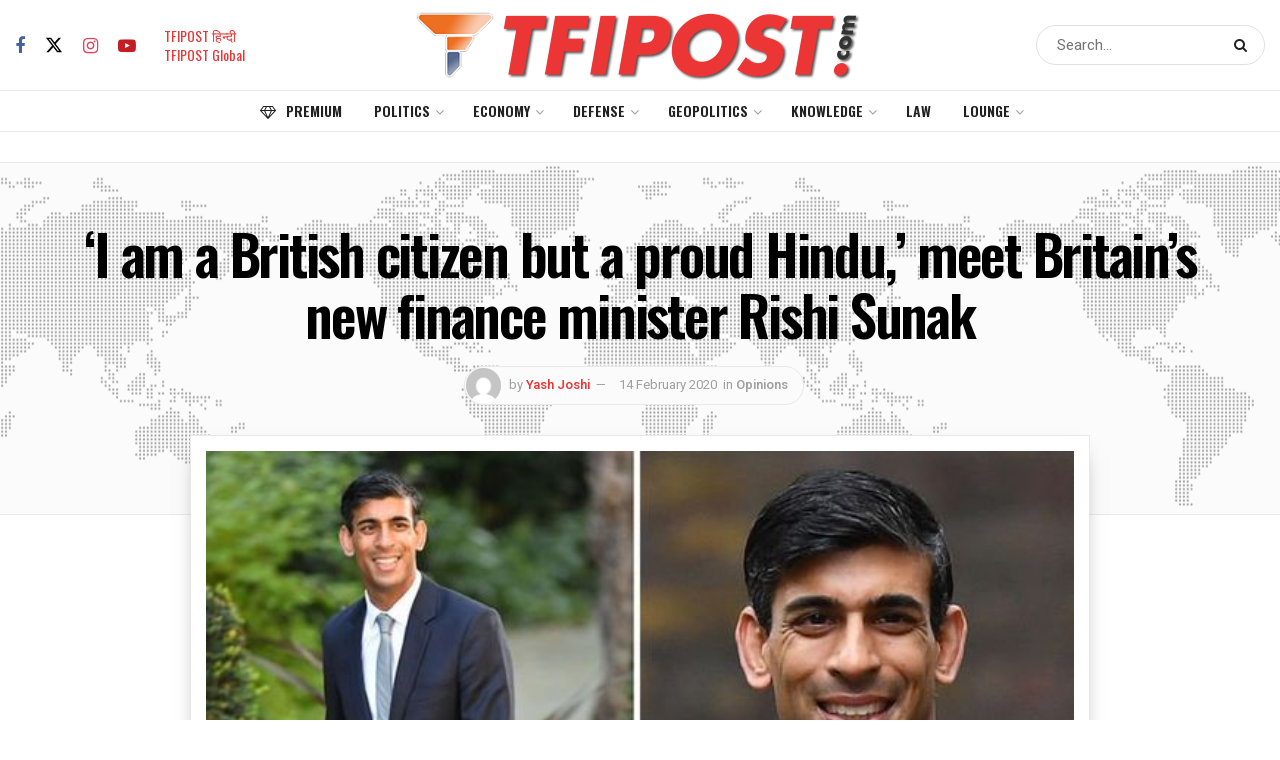

--- FILE ---
content_type: text/html; charset=utf-8
request_url: https://www.google.com/recaptcha/api2/aframe
body_size: 269
content:
<!DOCTYPE HTML><html><head><meta http-equiv="content-type" content="text/html; charset=UTF-8"></head><body><script nonce="jqfWbO8lDoV7MqvwxU5OHw">/** Anti-fraud and anti-abuse applications only. See google.com/recaptcha */ try{var clients={'sodar':'https://pagead2.googlesyndication.com/pagead/sodar?'};window.addEventListener("message",function(a){try{if(a.source===window.parent){var b=JSON.parse(a.data);var c=clients[b['id']];if(c){var d=document.createElement('img');d.src=c+b['params']+'&rc='+(localStorage.getItem("rc::a")?sessionStorage.getItem("rc::b"):"");window.document.body.appendChild(d);sessionStorage.setItem("rc::e",parseInt(sessionStorage.getItem("rc::e")||0)+1);localStorage.setItem("rc::h",'1769270084399');}}}catch(b){}});window.parent.postMessage("_grecaptcha_ready", "*");}catch(b){}</script></body></html>